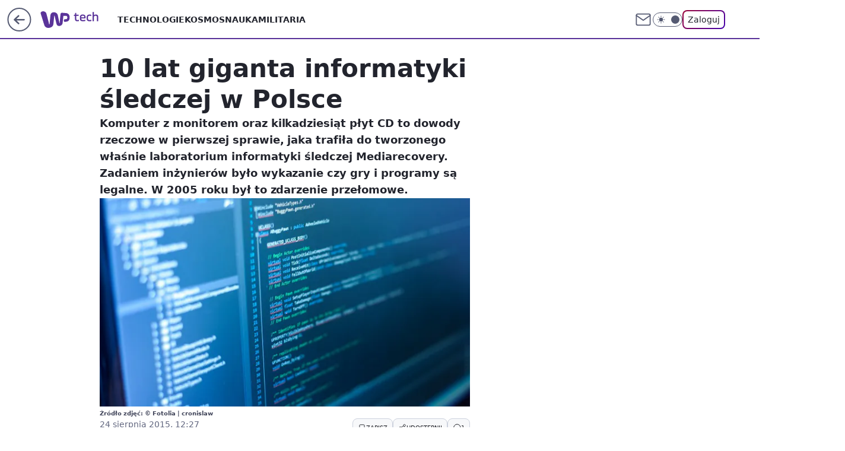

--- FILE ---
content_type: application/javascript
request_url: https://rek.www.wp.pl/gaf.js?rv=2&sn=tech&pvid=6df93d6aef7919654d1e&rekids=234802&whbid-test=1&phtml=tech.wp.pl%2F10-lat-giganta-informatyki-sledczej-w-polsce%2C6034808446083713a&abtest=adtech%7CPRGM-1047%7CA%3Badtech%7CPU-335%7CA%3Badtech%7CPRG-3468%7CB%3Badtech%7CPRGM-1036%7CC%3Badtech%7CFP-76%7CA%3Badtech%7CPRGM-1356%7CA%3Badtech%7CPRGM-1419%7CA%3Badtech%7CPRGM-1576%7CC%3Badtech%7CPRGM-1443%7CA%3Badtech%7CPRGM-1421%7CA&PWA_adbd=0&darkmode=0&highLayout=0&layout=wide&navType=navigate&cdl=0&ctype=article&ciab=IAB19%2CIAB-v3-620%2CIAB-v3-115%2CIAB19-18%2CIAB13-3&cid=6034808446083713&csystem=ncr&cdate=2015-08-24&REKtagi=ochrona_danych%3Bochrona_prywatnosci%3Bprawo_i_polityka&vw=1280&vh=720&p1=0&spin=qac231ch&bcv=2
body_size: 3887
content:
qac231ch({"spin":"qac231ch","bunch":234802,"context":{"dsa":false,"minor":false,"bidRequestId":"be47bea9-7b7f-423a-8527-495af8c240d7","maConfig":{"timestamp":"2025-12-16T14:44:03.732Z"},"dfpConfig":{"timestamp":"2025-12-16T14:43:43.175Z"},"sda":[],"targeting":{"client":{},"server":{},"query":{"PWA_adbd":"0","REKtagi":"ochrona_danych;ochrona_prywatnosci;prawo_i_polityka","abtest":"adtech|PRGM-1047|A;adtech|PU-335|A;adtech|PRG-3468|B;adtech|PRGM-1036|C;adtech|FP-76|A;adtech|PRGM-1356|A;adtech|PRGM-1419|A;adtech|PRGM-1576|C;adtech|PRGM-1443|A;adtech|PRGM-1421|A","bcv":"2","cdate":"2015-08-24","cdl":"0","ciab":"IAB19,IAB-v3-620,IAB-v3-115,IAB19-18,IAB13-3","cid":"6034808446083713","csystem":"ncr","ctype":"article","darkmode":"0","highLayout":"0","layout":"wide","navType":"navigate","p1":"0","phtml":"tech.wp.pl/10-lat-giganta-informatyki-sledczej-w-polsce,6034808446083713a","pvid":"6df93d6aef7919654d1e","rekids":"234802","rv":"2","sn":"tech","spin":"qac231ch","vh":"720","vw":"1280","whbid-test":"1"}},"directOnly":0,"geo":{"country":"840","region":"","city":""},"statid":"","mlId":"","rshsd":"16","isRobot":false,"curr":{"EUR":4.2192,"USD":3.5928,"CHF":4.5128,"GBP":4.8098},"rv":"2","status":{"advf":2,"ma":2,"ma_ads-bidder":2,"ma_cpv-bidder":2,"ma_high-cpm-bidder":2}},"slots":{"11":{"delivered":"1","campaign":null,"dfpConfig":{"placement":"/89844762/Desktop_Tech.wp.pl_x11_art","roshash":"EILO","ceil":100,"sizes":[[336,280],[640,280],[300,250]],"namedSizes":["fluid"],"div":"div-gpt-ad-x11-art","targeting":{"DFPHASH":"AEHK","emptygaf":"0"},"gfp":"EILO"}},"12":{"delivered":"1","campaign":null,"dfpConfig":{"placement":"/89844762/Desktop_Tech.wp.pl_x12_art","roshash":"EILO","ceil":100,"sizes":[[336,280],[640,280],[300,250]],"namedSizes":["fluid"],"div":"div-gpt-ad-x12-art","targeting":{"DFPHASH":"AEHK","emptygaf":"0"},"gfp":"EILO"}},"13":{"delivered":"1","campaign":null,"dfpConfig":{"placement":"/89844762/Desktop_Tech.wp.pl_x13_art","roshash":"EILO","ceil":100,"sizes":[[336,280],[640,280],[300,250]],"namedSizes":["fluid"],"div":"div-gpt-ad-x13-art","targeting":{"DFPHASH":"AEHK","emptygaf":"0"},"gfp":"EILO"}},"14":{"delivered":"1","campaign":null,"dfpConfig":{"placement":"/89844762/Desktop_Tech.wp.pl_x14_art","roshash":"EILO","ceil":100,"sizes":[[336,280],[640,280],[300,250]],"namedSizes":["fluid"],"div":"div-gpt-ad-x14-art","targeting":{"DFPHASH":"AEHK","emptygaf":"0"},"gfp":"EILO"}},"15":{"delivered":"1","campaign":null,"dfpConfig":{"placement":"/89844762/Desktop_Tech.wp.pl_x15_art","roshash":"EILO","ceil":100,"sizes":[[728,90],[970,300],[950,90],[980,120],[980,90],[970,150],[970,90],[970,250],[930,180],[950,200],[750,100],[970,66],[750,200],[960,90],[970,100],[750,300],[970,200],[950,300]],"namedSizes":["fluid"],"div":"div-gpt-ad-x15-art","targeting":{"DFPHASH":"AEHK","emptygaf":"0"},"gfp":"EILO"}},"16":{"delivered":"1","campaign":null,"dfpConfig":{"placement":"/89844762/Desktop_Tech.wp.pl_x16","roshash":"EILO","ceil":100,"sizes":[[728,90],[970,300],[950,90],[980,120],[980,90],[970,150],[970,90],[970,250],[930,180],[950,200],[750,100],[970,66],[750,200],[960,90],[970,100],[750,300],[970,200],[950,300]],"namedSizes":["fluid"],"div":"div-gpt-ad-x16","targeting":{"DFPHASH":"AEHK","emptygaf":"0"},"gfp":"EILO"}},"17":{"delivered":"1","campaign":null,"dfpConfig":{"placement":"/89844762/Desktop_Tech.wp.pl_x17","roshash":"EILO","ceil":100,"sizes":[[728,90],[970,300],[950,90],[980,120],[980,90],[970,150],[970,90],[970,250],[930,180],[950,200],[750,100],[970,66],[750,200],[960,90],[970,100],[750,300],[970,200],[950,300]],"namedSizes":["fluid"],"div":"div-gpt-ad-x17","targeting":{"DFPHASH":"AEHK","emptygaf":"0"},"gfp":"EILO"}},"18":{"delivered":"1","campaign":null,"dfpConfig":{"placement":"/89844762/Desktop_Tech.wp.pl_x18","roshash":"EILO","ceil":100,"sizes":[[728,90],[970,300],[950,90],[980,120],[980,90],[970,150],[970,90],[970,250],[930,180],[950,200],[750,100],[970,66],[750,200],[960,90],[970,100],[750,300],[970,200],[950,300]],"namedSizes":["fluid"],"div":"div-gpt-ad-x18","targeting":{"DFPHASH":"AEHK","emptygaf":"0"},"gfp":"EILO"}},"19":{"delivered":"1","campaign":null,"dfpConfig":{"placement":"/89844762/Desktop_Tech.wp.pl_x19","roshash":"EILO","ceil":100,"sizes":[[728,90],[970,300],[950,90],[980,120],[980,90],[970,150],[970,90],[970,250],[930,180],[950,200],[750,100],[970,66],[750,200],[960,90],[970,100],[750,300],[970,200],[950,300]],"namedSizes":["fluid"],"div":"div-gpt-ad-x19","targeting":{"DFPHASH":"AEHK","emptygaf":"0"},"gfp":"EILO"}},"2":{"delivered":"1","campaign":null,"dfpConfig":{"placement":"/89844762/Desktop_Tech.wp.pl_x02","roshash":"FNQT","ceil":100,"sizes":[[970,300],[970,600],[750,300],[950,300],[980,600],[1920,870],[1200,600],[750,400],[960,640]],"namedSizes":["fluid"],"div":"div-gpt-ad-x02","targeting":{"DFPHASH":"BJMP","emptygaf":"0"},"gfp":"FNQT"}},"24":{"delivered":"","campaign":null,"dfpConfig":null},"25":{"delivered":"1","campaign":null,"dfpConfig":{"placement":"/89844762/Desktop_Tech.wp.pl_x25_art","roshash":"EILO","ceil":100,"sizes":[[336,280],[640,280],[300,250]],"namedSizes":["fluid"],"div":"div-gpt-ad-x25-art","targeting":{"DFPHASH":"AEHK","emptygaf":"0"},"gfp":"EILO"}},"27":{"delivered":"1","campaign":null,"dfpConfig":{"placement":"/89844762/Desktop_Tech.wp.pl_x27_art","roshash":"EILO","ceil":100,"sizes":[[160,600]],"namedSizes":["fluid"],"div":"div-gpt-ad-x27-art","targeting":{"DFPHASH":"AEHK","emptygaf":"0"},"gfp":"EILO"}},"28":{"delivered":"","campaign":null,"dfpConfig":null},"29":{"delivered":"","campaign":null,"dfpConfig":null},"3":{"delivered":"1","campaign":null,"dfpConfig":{"placement":"/89844762/Desktop_Tech.wp.pl_x03_art","roshash":"EILO","ceil":100,"sizes":[[728,90],[970,300],[950,90],[980,120],[980,90],[970,150],[970,90],[970,250],[930,180],[950,200],[750,100],[970,66],[750,200],[960,90],[970,100],[750,300],[970,200],[950,300]],"namedSizes":["fluid"],"div":"div-gpt-ad-x03-art","targeting":{"DFPHASH":"AEHK","emptygaf":"0"},"gfp":"EILO"}},"32":{"delivered":"1","campaign":null,"dfpConfig":{"placement":"/89844762/Desktop_Tech.wp.pl_x32_art","roshash":"EILO","ceil":100,"sizes":[[336,280],[640,280],[300,250]],"namedSizes":["fluid"],"div":"div-gpt-ad-x32-art","targeting":{"DFPHASH":"AEHK","emptygaf":"0"},"gfp":"EILO"}},"33":{"delivered":"1","campaign":null,"dfpConfig":{"placement":"/89844762/Desktop_Tech.wp.pl_x33_art","roshash":"EILO","ceil":100,"sizes":[[336,280],[640,280],[300,250]],"namedSizes":["fluid"],"div":"div-gpt-ad-x33-art","targeting":{"DFPHASH":"AEHK","emptygaf":"0"},"gfp":"EILO"}},"34":{"delivered":"1","campaign":null,"dfpConfig":{"placement":"/89844762/Desktop_Tech.wp.pl_x34_art","roshash":"EILO","ceil":100,"sizes":[[300,250]],"namedSizes":["fluid"],"div":"div-gpt-ad-x34-art","targeting":{"DFPHASH":"AEHK","emptygaf":"0"},"gfp":"EILO"}},"35":{"delivered":"1","campaign":null,"dfpConfig":{"placement":"/89844762/Desktop_Tech.wp.pl_x35_art","roshash":"EILO","ceil":100,"sizes":[[300,600],[300,250]],"namedSizes":["fluid"],"div":"div-gpt-ad-x35-art","targeting":{"DFPHASH":"AEHK","emptygaf":"0"},"gfp":"EILO"}},"36":{"delivered":"1","campaign":{"id":"181082","adm":{"bunch":"234802","creations":[{"height":600,"showLabel":true,"src":"https://mamc.wpcdn.pl/181082/1761732528404/wppl_300x600_imax_gdynia_przed.jpg","trackers":{"click":[""],"cview":["//ma.wp.pl/ma.gif?clid=36d4f1d950aab392a9c26b186b340e10\u0026SN=tech\u0026pvid=6df93d6aef7919654d1e\u0026action=cvimp\u0026pg=tech.wp.pl\u0026par=utility%3D8NrmBpu4jkjlDFHYPLyGoLvGNaQ-T8PlQNVmcdFuvNHwGcBlxc86xmrnqwu3j2JL%26ip%3D8_mEB_cRmsgyd9hvEqfxBKmGhEeeOfLC7jKnCVfRsas%26domain%3Dtech.wp.pl%26seatID%3D36d4f1d950aab392a9c26b186b340e10%26is_adblock%3D0%26geo%3D840%253B%253B%26medium%3Ddisplay%26rekid%3D234802%26workfID%3D181082%26editedTimestamp%3D1761732739%26ttl%3D1765985240%26is_robot%3D0%26contentID%3D6034808446083713%26slotSizeWxH%3D300x600%26tpID%3D1364470%26billing%3Dcpv%26bidTimestamp%3D1765898840%26partnerID%3D%26isDev%3Dfalse%26test%3D0%26emission%3D3027592%26hBidPrice%3DEHKRdjm%26platform%3D8%26ssp%3Dwp.pl%26client_id%3D31989%26org_id%3D25%26iabSiteCategories%3D%26pvid%3D6df93d6aef7919654d1e%26conversionValue%3D0%26device%3DPERSONAL_COMPUTER%26userID%3D__UNKNOWN_TELL_US__%26publisherID%3D308%26slotID%3D036%26seatFee%3DzocLmqjUDQOnI1kOI_L5Ip963O5El6UjX_jFsDyvfg0%26order%3D256376%26source%3DTG%26targetDomain%3Dhelios.pl%26iabPageCategories%3D%26sn%3Dtech%26hBudgetRate%3DEHKRdjm%26bidReqID%3Dbe47bea9-7b7f-423a-8527-495af8c240d7%26inver%3D2%26creationID%3D1411455%26cur%3DPLN%26pricingModel%3DWQPetTpf9F5brY6ZSEXyeO1QFaAvz7afFDDoNltLcpQ%26bidderID%3D11"],"impression":["//ma.wp.pl/ma.gif?clid=36d4f1d950aab392a9c26b186b340e10\u0026SN=tech\u0026pvid=6df93d6aef7919654d1e\u0026action=delivery\u0026pg=tech.wp.pl\u0026par=medium%3Ddisplay%26rekid%3D234802%26workfID%3D181082%26editedTimestamp%3D1761732739%26ttl%3D1765985240%26is_robot%3D0%26contentID%3D6034808446083713%26slotSizeWxH%3D300x600%26tpID%3D1364470%26billing%3Dcpv%26bidTimestamp%3D1765898840%26partnerID%3D%26isDev%3Dfalse%26test%3D0%26emission%3D3027592%26hBidPrice%3DEHKRdjm%26platform%3D8%26ssp%3Dwp.pl%26client_id%3D31989%26org_id%3D25%26iabSiteCategories%3D%26pvid%3D6df93d6aef7919654d1e%26conversionValue%3D0%26device%3DPERSONAL_COMPUTER%26userID%3D__UNKNOWN_TELL_US__%26publisherID%3D308%26slotID%3D036%26seatFee%3DzocLmqjUDQOnI1kOI_L5Ip963O5El6UjX_jFsDyvfg0%26order%3D256376%26source%3DTG%26targetDomain%3Dhelios.pl%26iabPageCategories%3D%26sn%3Dtech%26hBudgetRate%3DEHKRdjm%26bidReqID%3Dbe47bea9-7b7f-423a-8527-495af8c240d7%26inver%3D2%26creationID%3D1411455%26cur%3DPLN%26pricingModel%3DWQPetTpf9F5brY6ZSEXyeO1QFaAvz7afFDDoNltLcpQ%26bidderID%3D11%26utility%3D8NrmBpu4jkjlDFHYPLyGoLvGNaQ-T8PlQNVmcdFuvNHwGcBlxc86xmrnqwu3j2JL%26ip%3D8_mEB_cRmsgyd9hvEqfxBKmGhEeeOfLC7jKnCVfRsas%26domain%3Dtech.wp.pl%26seatID%3D36d4f1d950aab392a9c26b186b340e10%26is_adblock%3D0%26geo%3D840%253B%253B"],"view":["//ma.wp.pl/ma.gif?clid=36d4f1d950aab392a9c26b186b340e10\u0026SN=tech\u0026pvid=6df93d6aef7919654d1e\u0026action=view\u0026pg=tech.wp.pl\u0026par=is_adblock%3D0%26geo%3D840%253B%253B%26medium%3Ddisplay%26rekid%3D234802%26workfID%3D181082%26editedTimestamp%3D1761732739%26ttl%3D1765985240%26is_robot%3D0%26contentID%3D6034808446083713%26slotSizeWxH%3D300x600%26tpID%3D1364470%26billing%3Dcpv%26bidTimestamp%3D1765898840%26partnerID%3D%26isDev%3Dfalse%26test%3D0%26emission%3D3027592%26hBidPrice%3DEHKRdjm%26platform%3D8%26ssp%3Dwp.pl%26client_id%3D31989%26org_id%3D25%26iabSiteCategories%3D%26pvid%3D6df93d6aef7919654d1e%26conversionValue%3D0%26device%3DPERSONAL_COMPUTER%26userID%3D__UNKNOWN_TELL_US__%26publisherID%3D308%26slotID%3D036%26seatFee%3DzocLmqjUDQOnI1kOI_L5Ip963O5El6UjX_jFsDyvfg0%26order%3D256376%26source%3DTG%26targetDomain%3Dhelios.pl%26iabPageCategories%3D%26sn%3Dtech%26hBudgetRate%3DEHKRdjm%26bidReqID%3Dbe47bea9-7b7f-423a-8527-495af8c240d7%26inver%3D2%26creationID%3D1411455%26cur%3DPLN%26pricingModel%3DWQPetTpf9F5brY6ZSEXyeO1QFaAvz7afFDDoNltLcpQ%26bidderID%3D11%26utility%3D8NrmBpu4jkjlDFHYPLyGoLvGNaQ-T8PlQNVmcdFuvNHwGcBlxc86xmrnqwu3j2JL%26ip%3D8_mEB_cRmsgyd9hvEqfxBKmGhEeeOfLC7jKnCVfRsas%26domain%3Dtech.wp.pl%26seatID%3D36d4f1d950aab392a9c26b186b340e10"]},"transparentPlaceholder":false,"type":"image","url":"https://helios.pl/aktualnosc/imax-gdynia","width":300}],"redir":"https://ma.wp.pl/redirma?SN=tech\u0026pvid=6df93d6aef7919654d1e\u0026par=source%3DTG%26cur%3DPLN%26client_id%3D31989%26geo%3D840%253B%253B%26rekid%3D234802%26workfID%3D181082%26ttl%3D1765985240%26emission%3D3027592%26publisherID%3D308%26pricingModel%3DWQPetTpf9F5brY6ZSEXyeO1QFaAvz7afFDDoNltLcpQ%26medium%3Ddisplay%26org_id%3D25%26targetDomain%3Dhelios.pl%26slotSizeWxH%3D300x600%26iabSiteCategories%3D%26conversionValue%3D0%26order%3D256376%26utility%3D8NrmBpu4jkjlDFHYPLyGoLvGNaQ-T8PlQNVmcdFuvNHwGcBlxc86xmrnqwu3j2JL%26domain%3Dtech.wp.pl%26isDev%3Dfalse%26pvid%3D6df93d6aef7919654d1e%26seatFee%3DzocLmqjUDQOnI1kOI_L5Ip963O5El6UjX_jFsDyvfg0%26sn%3Dtech%26inver%3D2%26ip%3D8_mEB_cRmsgyd9hvEqfxBKmGhEeeOfLC7jKnCVfRsas%26contentID%3D6034808446083713%26platform%3D8%26slotID%3D036%26bidReqID%3Dbe47bea9-7b7f-423a-8527-495af8c240d7%26seatID%3D36d4f1d950aab392a9c26b186b340e10%26is_adblock%3D0%26tpID%3D1364470%26billing%3Dcpv%26test%3D0%26ssp%3Dwp.pl%26userID%3D__UNKNOWN_TELL_US__%26iabPageCategories%3D%26editedTimestamp%3D1761732739%26is_robot%3D0%26bidTimestamp%3D1765898840%26hBidPrice%3DEHKRdjm%26hBudgetRate%3DEHKRdjm%26creationID%3D1411455%26bidderID%3D11%26partnerID%3D%26device%3DPERSONAL_COMPUTER\u0026url=","slot":"36"},"creative":{"Id":"1411455","provider":"ma_cpv-bidder","roshash":"EHKN","height":600,"width":300,"touchpointId":"1364470","source":{"bidder":"cpv-bidder"}},"sellingModel":{"model":"CPM_INT"}},"dfpConfig":{"placement":"/89844762/Desktop_Tech.wp.pl_x36_art","roshash":"EILO","ceil":100,"sizes":[[300,600],[300,250]],"namedSizes":["fluid"],"div":"div-gpt-ad-x36-art","targeting":{"DFPHASH":"AEHK","emptygaf":"0"},"gfp":"EILO"}},"37":{"delivered":"1","campaign":null,"dfpConfig":{"placement":"/89844762/Desktop_Tech.wp.pl_x37_art","roshash":"EILO","ceil":100,"sizes":[[300,600],[300,250]],"namedSizes":["fluid"],"div":"div-gpt-ad-x37-art","targeting":{"DFPHASH":"AEHK","emptygaf":"0"},"gfp":"EILO"}},"40":{"delivered":"1","campaign":null,"dfpConfig":{"placement":"/89844762/Desktop_Tech.wp.pl_x40","roshash":"EJMP","ceil":100,"sizes":[[300,250]],"namedSizes":["fluid"],"div":"div-gpt-ad-x40","targeting":{"DFPHASH":"AFIL","emptygaf":"0"},"gfp":"EJMP"}},"5":{"delivered":"1","campaign":null,"dfpConfig":{"placement":"/89844762/Desktop_Tech.wp.pl_x05_art","roshash":"EILO","ceil":100,"sizes":[[336,280],[640,280],[300,250]],"namedSizes":["fluid"],"div":"div-gpt-ad-x05-art","targeting":{"DFPHASH":"AEHK","emptygaf":"0"},"gfp":"EILO"}},"50":{"delivered":"1","campaign":null,"dfpConfig":{"placement":"/89844762/Desktop_Tech.wp.pl_x50_art","roshash":"EILO","ceil":100,"sizes":[[728,90],[970,300],[950,90],[980,120],[980,90],[970,150],[970,90],[970,250],[930,180],[950,200],[750,100],[970,66],[750,200],[960,90],[970,100],[750,300],[970,200],[950,300]],"namedSizes":["fluid"],"div":"div-gpt-ad-x50-art","targeting":{"DFPHASH":"AEHK","emptygaf":"0"},"gfp":"EILO"}},"52":{"delivered":"1","campaign":null,"dfpConfig":{"placement":"/89844762/Desktop_Tech.wp.pl_x52_art","roshash":"EILO","ceil":100,"sizes":[[300,250]],"namedSizes":["fluid"],"div":"div-gpt-ad-x52-art","targeting":{"DFPHASH":"AEHK","emptygaf":"0"},"gfp":"EILO"}},"529":{"delivered":"1","campaign":null,"dfpConfig":{"placement":"/89844762/Desktop_Tech.wp.pl_x529","roshash":"EILO","ceil":100,"sizes":[[300,250]],"namedSizes":["fluid"],"div":"div-gpt-ad-x529","targeting":{"DFPHASH":"AEHK","emptygaf":"0"},"gfp":"EILO"}},"53":{"delivered":"1","campaign":null,"dfpConfig":{"placement":"/89844762/Desktop_Tech.wp.pl_x53_art","roshash":"EILO","ceil":100,"sizes":[[728,90],[970,300],[950,90],[980,120],[980,90],[970,150],[970,600],[970,90],[970,250],[930,180],[950,200],[750,100],[970,66],[750,200],[960,90],[970,100],[750,300],[970,200],[940,600]],"namedSizes":["fluid"],"div":"div-gpt-ad-x53-art","targeting":{"DFPHASH":"AEHK","emptygaf":"0"},"gfp":"EILO"}},"531":{"delivered":"1","campaign":null,"dfpConfig":{"placement":"/89844762/Desktop_Tech.wp.pl_x531","roshash":"EILO","ceil":100,"sizes":[[300,250]],"namedSizes":["fluid"],"div":"div-gpt-ad-x531","targeting":{"DFPHASH":"AEHK","emptygaf":"0"},"gfp":"EILO"}},"541":{"delivered":"1","campaign":null,"dfpConfig":{"placement":"/89844762/Desktop_Tech.wp.pl_x541_art","roshash":"EILO","ceil":100,"sizes":[[300,600],[300,250]],"namedSizes":["fluid"],"div":"div-gpt-ad-x541-art","targeting":{"DFPHASH":"AEHK","emptygaf":"0"},"gfp":"EILO"}},"59":{"delivered":"1","campaign":null,"dfpConfig":{"placement":"/89844762/Desktop_Tech.wp.pl_x59_art","roshash":"EILO","ceil":100,"sizes":[[300,600],[300,250]],"namedSizes":["fluid"],"div":"div-gpt-ad-x59-art","targeting":{"DFPHASH":"AEHK","emptygaf":"0"},"gfp":"EILO"}},"6":{"delivered":"","campaign":null,"dfpConfig":null},"61":{"delivered":"1","campaign":null,"dfpConfig":{"placement":"/89844762/Desktop_Tech.wp.pl_x61_art","roshash":"EILO","ceil":100,"sizes":[[336,280],[640,280],[300,250]],"namedSizes":["fluid"],"div":"div-gpt-ad-x61-art","targeting":{"DFPHASH":"AEHK","emptygaf":"0"},"gfp":"EILO"}},"67":{"delivered":"1","campaign":null,"dfpConfig":{"placement":"/89844762/Desktop_Tech.wp.pl_x67_art","roshash":"EHNQ","ceil":100,"sizes":[[300,50]],"namedSizes":["fluid"],"div":"div-gpt-ad-x67-art","targeting":{"DFPHASH":"ADJM","emptygaf":"0"},"gfp":"EHNQ"}},"7":{"delivered":"","campaign":null,"dfpConfig":null},"70":{"delivered":"1","campaign":null,"dfpConfig":{"placement":"/89844762/Desktop_Tech.wp.pl_x70_art","roshash":"EILO","ceil":100,"sizes":[[728,90],[970,300],[950,90],[980,120],[980,90],[970,150],[970,90],[970,250],[930,180],[950,200],[750,100],[970,66],[750,200],[960,90],[970,100],[750,300],[970,200],[950,300]],"namedSizes":["fluid"],"div":"div-gpt-ad-x70-art","targeting":{"DFPHASH":"AEHK","emptygaf":"0"},"gfp":"EILO"}},"716":{"delivered":"","campaign":null,"dfpConfig":null},"717":{"delivered":"","campaign":null,"dfpConfig":null},"72":{"delivered":"1","campaign":null,"dfpConfig":{"placement":"/89844762/Desktop_Tech.wp.pl_x72_art","roshash":"EILO","ceil":100,"sizes":[[300,250]],"namedSizes":["fluid"],"div":"div-gpt-ad-x72-art","targeting":{"DFPHASH":"AEHK","emptygaf":"0"},"gfp":"EILO"}},"79":{"delivered":"1","campaign":null,"dfpConfig":{"placement":"/89844762/Desktop_Tech.wp.pl_x79_art","roshash":"EILO","ceil":100,"sizes":[[300,600],[300,250]],"namedSizes":["fluid"],"div":"div-gpt-ad-x79-art","targeting":{"DFPHASH":"AEHK","emptygaf":"0"},"gfp":"EILO"}},"8":{"delivered":"","campaign":null,"dfpConfig":null},"80":{"delivered":"1","campaign":null,"dfpConfig":{"placement":"/89844762/Desktop_Tech.wp.pl_x80_art","roshash":"EHPS","ceil":100,"sizes":[[1,1]],"namedSizes":["fluid"],"div":"div-gpt-ad-x80-art","isNative":1,"targeting":{"DFPHASH":"ADLO","emptygaf":"0"},"gfp":"EHPS"}},"81":{"delivered":"1","campaign":null,"dfpConfig":{"placement":"/89844762/Desktop_Tech.wp.pl_x81_art","roshash":"EHPS","ceil":100,"sizes":[[1,1]],"namedSizes":["fluid"],"div":"div-gpt-ad-x81-art","isNative":1,"targeting":{"DFPHASH":"ADLO","emptygaf":"0"},"gfp":"EHPS"}},"810":{"delivered":"","campaign":null,"dfpConfig":null},"811":{"delivered":"","campaign":null,"dfpConfig":null},"812":{"delivered":"","campaign":null,"dfpConfig":null},"813":{"delivered":"","campaign":null,"dfpConfig":null},"814":{"delivered":"","campaign":null,"dfpConfig":null},"815":{"delivered":"","campaign":null,"dfpConfig":null},"816":{"delivered":"","campaign":null,"dfpConfig":null},"817":{"delivered":"","campaign":null,"dfpConfig":null},"82":{"delivered":"1","campaign":null,"dfpConfig":{"placement":"/89844762/Desktop_Tech.wp.pl_x82_art","roshash":"EHPS","ceil":100,"sizes":[[1,1]],"namedSizes":["fluid"],"div":"div-gpt-ad-x82-art","isNative":1,"targeting":{"DFPHASH":"ADLO","emptygaf":"0"},"gfp":"EHPS"}},"826":{"delivered":"","campaign":null,"dfpConfig":null},"827":{"delivered":"","campaign":null,"dfpConfig":null},"828":{"delivered":"","campaign":null,"dfpConfig":null},"83":{"delivered":"1","campaign":null,"dfpConfig":{"placement":"/89844762/Desktop_Tech.wp.pl_x83_art","roshash":"EHPS","ceil":100,"sizes":[[1,1]],"namedSizes":["fluid"],"div":"div-gpt-ad-x83-art","isNative":1,"targeting":{"DFPHASH":"ADLO","emptygaf":"0"},"gfp":"EHPS"}},"89":{"delivered":"","campaign":null,"dfpConfig":null},"90":{"delivered":"1","campaign":null,"dfpConfig":{"placement":"/89844762/Desktop_Tech.wp.pl_x90_art","roshash":"EILO","ceil":100,"sizes":[[728,90],[970,300],[950,90],[980,120],[980,90],[970,150],[970,90],[970,250],[930,180],[950,200],[750,100],[970,66],[750,200],[960,90],[970,100],[750,300],[970,200],[950,300]],"namedSizes":["fluid"],"div":"div-gpt-ad-x90-art","targeting":{"DFPHASH":"AEHK","emptygaf":"0"},"gfp":"EILO"}},"92":{"delivered":"1","campaign":null,"dfpConfig":{"placement":"/89844762/Desktop_Tech.wp.pl_x92_art","roshash":"EILO","ceil":100,"sizes":[[300,250]],"namedSizes":["fluid"],"div":"div-gpt-ad-x92-art","targeting":{"DFPHASH":"AEHK","emptygaf":"0"},"gfp":"EILO"}},"93":{"delivered":"1","campaign":{"id":"181033","adm":{"bunch":"234802","creations":[{"height":600,"showLabel":true,"src":"https://mamc.wpcdn.pl/181033/1755160446907/300x600fmhotele.jpg","trackers":{"click":[""],"cview":["//ma.wp.pl/ma.gif?clid=36d4f1d950aab392a9c26b186b340e10\u0026SN=tech\u0026pvid=6df93d6aef7919654d1e\u0026action=cvimp\u0026pg=tech.wp.pl\u0026par=iabPageCategories%3D%26hBudgetRate%3DEHKNQTW%26bidReqID%3Dbe47bea9-7b7f-423a-8527-495af8c240d7%26rekid%3D234802%26ttl%3D1765985240%26utility%3DhMDbh3OPvx6wXqL8DL9tibuDkpTZaaNwp65PWU_ScVXoGkJPeI2nmcENdRVVyiCl%26pvid%3D6df93d6aef7919654d1e%26sn%3Dtech%26geo%3D840%253B%253B%26hBidPrice%3DEHKNQTW%26isDev%3Dfalse%26medium%3Ddisplay%26slotID%3D093%26slotSizeWxH%3D300x600%26creationID%3D1411157%26tpID%3D1364245%26emission%3D3025659%26contentID%3D6034808446083713%26platform%3D8%26device%3DPERSONAL_COMPUTER%26userID%3D__UNKNOWN_TELL_US__%26publisherID%3D308%26domain%3Dtech.wp.pl%26client_id%3D32932%26pricingModel%3DrUedde0_jJ6uMVtVWDBqKZteLNI_rSW0HnSydn6IplU%26iabSiteCategories%3D%26targetDomain%3Dwakacje.pl%26seatID%3D36d4f1d950aab392a9c26b186b340e10%26source%3DTG%26bidTimestamp%3D1765898840%26bidderID%3D11%26conversionValue%3D0%26ssp%3Dwp.pl%26ip%3Dg8ukmEbAQtIQ8MK85-8v9pObCA_dO1bkAz2mwkJwjdc%26cur%3DPLN%26workfID%3D181033%26seatFee%3Dh6TY5BrUTl4WwAHgaBrkF0jgkz4DG9d2C-_dQh61pYQ%26is_robot%3D0%26is_adblock%3D0%26test%3D0%26partnerID%3D%26inver%3D2%26billing%3Dcpv%26org_id%3D25%26order%3D252072%26editedTimestamp%3D1761664886"],"impression":["//ma.wp.pl/ma.gif?clid=36d4f1d950aab392a9c26b186b340e10\u0026SN=tech\u0026pvid=6df93d6aef7919654d1e\u0026action=delivery\u0026pg=tech.wp.pl\u0026par=domain%3Dtech.wp.pl%26client_id%3D32932%26pricingModel%3DrUedde0_jJ6uMVtVWDBqKZteLNI_rSW0HnSydn6IplU%26iabSiteCategories%3D%26targetDomain%3Dwakacje.pl%26seatID%3D36d4f1d950aab392a9c26b186b340e10%26source%3DTG%26bidTimestamp%3D1765898840%26bidderID%3D11%26conversionValue%3D0%26ssp%3Dwp.pl%26ip%3Dg8ukmEbAQtIQ8MK85-8v9pObCA_dO1bkAz2mwkJwjdc%26cur%3DPLN%26workfID%3D181033%26seatFee%3Dh6TY5BrUTl4WwAHgaBrkF0jgkz4DG9d2C-_dQh61pYQ%26is_robot%3D0%26is_adblock%3D0%26test%3D0%26partnerID%3D%26inver%3D2%26billing%3Dcpv%26org_id%3D25%26order%3D252072%26editedTimestamp%3D1761664886%26iabPageCategories%3D%26hBudgetRate%3DEHKNQTW%26bidReqID%3Dbe47bea9-7b7f-423a-8527-495af8c240d7%26rekid%3D234802%26ttl%3D1765985240%26utility%3DhMDbh3OPvx6wXqL8DL9tibuDkpTZaaNwp65PWU_ScVXoGkJPeI2nmcENdRVVyiCl%26pvid%3D6df93d6aef7919654d1e%26sn%3Dtech%26geo%3D840%253B%253B%26hBidPrice%3DEHKNQTW%26isDev%3Dfalse%26medium%3Ddisplay%26slotID%3D093%26slotSizeWxH%3D300x600%26creationID%3D1411157%26tpID%3D1364245%26emission%3D3025659%26contentID%3D6034808446083713%26platform%3D8%26device%3DPERSONAL_COMPUTER%26userID%3D__UNKNOWN_TELL_US__%26publisherID%3D308"],"view":["//ma.wp.pl/ma.gif?clid=36d4f1d950aab392a9c26b186b340e10\u0026SN=tech\u0026pvid=6df93d6aef7919654d1e\u0026action=view\u0026pg=tech.wp.pl\u0026par=slotSizeWxH%3D300x600%26creationID%3D1411157%26tpID%3D1364245%26emission%3D3025659%26contentID%3D6034808446083713%26platform%3D8%26device%3DPERSONAL_COMPUTER%26userID%3D__UNKNOWN_TELL_US__%26publisherID%3D308%26domain%3Dtech.wp.pl%26client_id%3D32932%26pricingModel%3DrUedde0_jJ6uMVtVWDBqKZteLNI_rSW0HnSydn6IplU%26iabSiteCategories%3D%26targetDomain%3Dwakacje.pl%26seatID%3D36d4f1d950aab392a9c26b186b340e10%26source%3DTG%26bidTimestamp%3D1765898840%26bidderID%3D11%26conversionValue%3D0%26ssp%3Dwp.pl%26ip%3Dg8ukmEbAQtIQ8MK85-8v9pObCA_dO1bkAz2mwkJwjdc%26cur%3DPLN%26workfID%3D181033%26seatFee%3Dh6TY5BrUTl4WwAHgaBrkF0jgkz4DG9d2C-_dQh61pYQ%26is_robot%3D0%26is_adblock%3D0%26test%3D0%26partnerID%3D%26inver%3D2%26billing%3Dcpv%26org_id%3D25%26order%3D252072%26editedTimestamp%3D1761664886%26iabPageCategories%3D%26hBudgetRate%3DEHKNQTW%26bidReqID%3Dbe47bea9-7b7f-423a-8527-495af8c240d7%26rekid%3D234802%26ttl%3D1765985240%26utility%3DhMDbh3OPvx6wXqL8DL9tibuDkpTZaaNwp65PWU_ScVXoGkJPeI2nmcENdRVVyiCl%26pvid%3D6df93d6aef7919654d1e%26sn%3Dtech%26geo%3D840%253B%253B%26hBidPrice%3DEHKNQTW%26isDev%3Dfalse%26medium%3Ddisplay%26slotID%3D093"]},"transparentPlaceholder":false,"type":"image","url":"https://www.wakacje.pl/wczasy/?top-hotele-na-lato,za-osobe\u0026utm_source=wppl\u0026utm_medium=autopromo\u0026utm_campaign=fm\u0026utm_content=300x600fmhotele","width":300}],"redir":"https://ma.wp.pl/redirma?SN=tech\u0026pvid=6df93d6aef7919654d1e\u0026par=bidTimestamp%3D1765898840%26medium%3Ddisplay%26creationID%3D1411157%26emission%3D3025659%26conversionValue%3D0%26publisherID%3D308%26targetDomain%3Dwakacje.pl%26source%3DTG%26bidderID%3D11%26is_robot%3D0%26order%3D252072%26iabPageCategories%3D%26userID%3D__UNKNOWN_TELL_US__%26ssp%3Dwp.pl%26is_adblock%3D0%26editedTimestamp%3D1761664886%26bidReqID%3Dbe47bea9-7b7f-423a-8527-495af8c240d7%26rekid%3D234802%26ttl%3D1765985240%26slotID%3D093%26domain%3Dtech.wp.pl%26pricingModel%3DrUedde0_jJ6uMVtVWDBqKZteLNI_rSW0HnSydn6IplU%26iabSiteCategories%3D%26cur%3DPLN%26partnerID%3D%26hBudgetRate%3DEHKNQTW%26isDev%3Dfalse%26contentID%3D6034808446083713%26ip%3Dg8ukmEbAQtIQ8MK85-8v9pObCA_dO1bkAz2mwkJwjdc%26seatFee%3Dh6TY5BrUTl4WwAHgaBrkF0jgkz4DG9d2C-_dQh61pYQ%26inver%3D2%26utility%3DhMDbh3OPvx6wXqL8DL9tibuDkpTZaaNwp65PWU_ScVXoGkJPeI2nmcENdRVVyiCl%26pvid%3D6df93d6aef7919654d1e%26slotSizeWxH%3D300x600%26tpID%3D1364245%26sn%3Dtech%26platform%3D8%26device%3DPERSONAL_COMPUTER%26seatID%3D36d4f1d950aab392a9c26b186b340e10%26workfID%3D181033%26billing%3Dcpv%26org_id%3D25%26geo%3D840%253B%253B%26hBidPrice%3DEHKNQTW%26client_id%3D32932%26test%3D0\u0026url=","slot":"93"},"creative":{"Id":"1411157","provider":"ma_cpv-bidder","roshash":"EHKN","height":600,"width":300,"touchpointId":"1364245","source":{"bidder":"cpv-bidder"}},"sellingModel":{"model":"CPM_INT"}},"dfpConfig":{"placement":"/89844762/Desktop_Tech.wp.pl_x93_art","roshash":"EILO","ceil":100,"sizes":[[300,600],[300,250]],"namedSizes":["fluid"],"div":"div-gpt-ad-x93-art","targeting":{"DFPHASH":"AEHK","emptygaf":"0"},"gfp":"EILO"}},"94":{"delivered":"1","campaign":null,"dfpConfig":{"placement":"/89844762/Desktop_Tech.wp.pl_x94_art","roshash":"EILO","ceil":100,"sizes":[[300,600],[300,250]],"namedSizes":["fluid"],"div":"div-gpt-ad-x94-art","targeting":{"DFPHASH":"AEHK","emptygaf":"0"},"gfp":"EILO"}},"95":{"delivered":"1","campaign":null,"dfpConfig":{"placement":"/89844762/Desktop_Tech.wp.pl_x95_art","roshash":"EILO","ceil":100,"sizes":[[300,600],[300,250]],"namedSizes":["fluid"],"div":"div-gpt-ad-x95-art","targeting":{"DFPHASH":"AEHK","emptygaf":"0"},"gfp":"EILO"}},"99":{"delivered":"1","campaign":null,"dfpConfig":{"placement":"/89844762/Desktop_Tech.wp.pl_x99_art","roshash":"EILO","ceil":100,"sizes":[[300,600],[300,250]],"namedSizes":["fluid"],"div":"div-gpt-ad-x99-art","targeting":{"DFPHASH":"AEHK","emptygaf":"0"},"gfp":"EILO"}}},"bdd":{}});

--- FILE ---
content_type: image/svg+xml
request_url: https://tech.wp.pl/staticfiles/siteLogoDesktop.svg
body_size: 3364
content:
<svg 
  xmlns="http://www.w3.org/2000/svg" 
  fill="currentColor" 
  viewBox="0 0 98 32"
  id="root"
  preserveAspectRatio="xMinYMid meet"
>
  <path 
    fill-rule="evenodd"
    clip-rule="evenodd"
    d="M38.82 9.75c-.056.499-.111.97-.162 1.443-.078.728-.154 1.456-.23 2.184-.112 1.073-.222 2.147-.337 3.22-.137 1.277-.28 2.554-.418 3.83-.067.62-.113 1.241-.243 1.852-.237 1.109-.726 2.087-1.562 2.883-.702.668-1.54 1.101-2.472 1.373a6.167 6.167 0 0 1-2.119.234c-1.421-.086-2.54-.7-3.345-1.855-.375-.537-.614-1.135-.769-1.763-.312-1.267-.609-2.538-.905-3.808-.298-1.271-.588-2.544-.88-3.816l-.965-4.21c-.11-.477-.217-.954-.326-1.43-.011-.05-.024-.1-.042-.148-.071-.189-.188-.266-.37-.248-.165.017-.263.116-.292.313-.027.185-.044.37-.063.556-.119 1.156-.239 2.313-.355 3.47-.102 1.01-.198 2.021-.3 3.031-.125 1.24-.254 2.48-.381 3.72-.095.933-.181 1.867-.287 2.8-.1.884-.298 1.745-.7 2.554-.577 1.164-1.466 2.039-2.58 2.71-1.147.693-2.405 1.065-3.732 1.242-.769.103-1.54.149-2.314.08-1.406-.122-2.706-.532-3.834-1.392-.754-.576-1.31-1.305-1.708-2.155-.353-.755-.601-1.547-.842-2.341-.193-.64-.398-1.278-.598-1.916-.237-.756-.475-1.51-.71-2.266-.21-.676-.417-1.353-.627-2.029-.25-.804-.503-1.609-.755-2.413-.256-.817-.513-1.633-.768-2.45-.292-.933-.579-1.868-.874-2.8-.252-.797-.518-1.59-.768-2.389C.977 7.147.767 6.478.589 5.8A2.586 2.586 0 0 1 .62 4.354c.201-.644.614-1.13 1.169-1.504 1.144-.769 2.415-.983 3.77-.775a6.318 6.318 0 0 1 3.09 1.382c.757.618 1.234 1.402 1.477 2.334.183.703.377 1.403.567 2.105.268.993.539 1.986.806 2.98.27 1.006.543 2.012.805 3.02.32 1.233.633 2.467.946 3.701.226.892.452 1.783.669 2.677.212.875.411 1.753.616 2.63.063.269.12.54.19.807.066.258.238.366.494.326.21-.032.303-.122.328-.345.034-.313.059-.627.089-.94.084-.877.17-1.753.253-2.629l.3-3.204.379-4.05c.098-1.049.19-2.098.292-3.147.077-.8.176-1.597.426-2.367a5.661 5.661 0 0 1 1.01-1.883 4.657 4.657 0 0 1 2.467-1.567c1.865-.487 3.681-.325 5.414.52 1.204.587 2.06 1.526 2.664 2.693.394.762.628 1.578.799 2.411.381 1.857.759 3.716 1.134 5.574.411 2.035.817 4.07 1.226 6.106.028.139.053.278.087.415.042.161.19.253.357.231.101-.013.17-.09.192-.238.024-.171.041-.344.054-.517.075-.973.145-1.948.221-2.921.08-1.018.162-2.037.25-3.054.07-.813.147-1.626.227-2.438.095-.971.198-1.942.296-2.913.093-.915.184-1.829.273-2.743.034-.353.093-.7.216-1.035.414-1.123 1.545-1.586 2.492-1.487.45.047.901.076 1.352.113l1.391.11c.594.046 1.19.09 1.783.137.621.05 1.242.1 1.862.157.391.036.787.058 1.17.135 2.2.44 3.718 1.692 4.556 3.731.252.615.395 1.258.497 1.913.118.755.111 1.513.073 2.269-.05.98-.215 1.944-.57 2.873-.652 1.704-1.89 2.782-3.637 3.334-.439.138-.893.202-1.347.26-.709.091-1.419.173-2.128.258-.182.022-.364.044-.547.064a1.088 1.088 0 0 1-.968-.364 2.038 2.038 0 0 1-.47-.9c-.188-.75-.136-1.481.227-2.175.095-.18.217-.352.348-.51.245-.298.565-.476.961-.5.59-.037 1.179-.067 1.767-.11.346-.024.693-.053 1.035-.108 1.768-.288 2.105-5.176-.23-5.349-.312-.034-.628-.032-.943-.037-1.265-.022-2.53-.04-3.796-.06h-.231Z"
  />
  <path 
    d="M87.901 18.655V3.166h2.28v5.642c.641-.84 1.814-1.371 3.43-1.371 2.212 0 3.916 1.04 3.916 3.828v7.39h-2.28V11.62c0-1.46-.707-2.058-2.345-2.058-1.704 0-2.722.686-2.722 2.788v6.306h-2.279ZM77.972 14.252v-2.169c0-2.788 1.615-4.646 5.111-4.646 1.129 0 1.947.243 2.611.53v2.147c-.642-.266-1.416-.553-2.567-.553-2.168 0-2.876.752-2.876 2.544v2.08c0 1.948.907 2.567 3.031 2.567.93 0 1.793-.177 2.611-.487v2.125c-.84.31-1.704.508-2.721.508-3.585 0-5.2-1.57-5.2-4.646ZM76.233 12.017c0 .509-.044 1.372-.221 1.991h-7.103v.487c0 1.615.93 2.257 3.164 2.257 1.284 0 2.965-.287 3.784-.642v2.147c-1.018.42-2.5.641-3.784.641-3.673 0-5.443-1.35-5.443-4.735v-1.925c0-2.766 1.217-4.801 4.912-4.801 3.054 0 4.691 1.548 4.691 4.58Zm-7.324-.42v.553h5.178v-.553c0-1.505-.952-2.191-2.611-2.191-1.66 0-2.567.686-2.567 2.19ZM56.388 9.804v-1.77l1.925-.354.376-2.877h1.88V7.68h4.028v2.124H60.57v5.023c0 1.46.686 1.925 1.726 1.925.995 0 2.057-.199 2.7-.464v2.124c-.731.31-1.66.464-2.7.464-2.301 0-3.983-.995-3.983-4.071v-5h-1.925Z" 
  />
</svg>